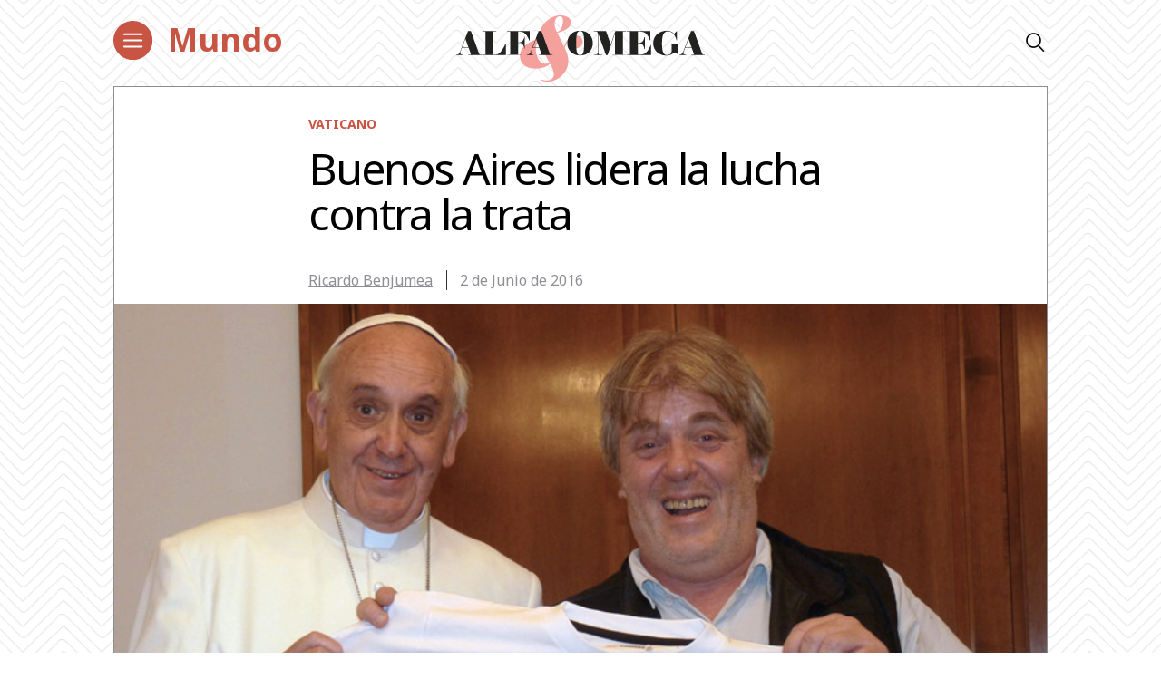

--- FILE ---
content_type: text/html; charset=utf-8
request_url: https://www.google.com/recaptcha/api2/aframe
body_size: 265
content:
<!DOCTYPE HTML><html><head><meta http-equiv="content-type" content="text/html; charset=UTF-8"></head><body><script nonce="_EirjNzs-jjym_gTtgFVQg">/** Anti-fraud and anti-abuse applications only. See google.com/recaptcha */ try{var clients={'sodar':'https://pagead2.googlesyndication.com/pagead/sodar?'};window.addEventListener("message",function(a){try{if(a.source===window.parent){var b=JSON.parse(a.data);var c=clients[b['id']];if(c){var d=document.createElement('img');d.src=c+b['params']+'&rc='+(localStorage.getItem("rc::a")?sessionStorage.getItem("rc::b"):"");window.document.body.appendChild(d);sessionStorage.setItem("rc::e",parseInt(sessionStorage.getItem("rc::e")||0)+1);localStorage.setItem("rc::h",'1766781411827');}}}catch(b){}});window.parent.postMessage("_grecaptcha_ready", "*");}catch(b){}</script></body></html>